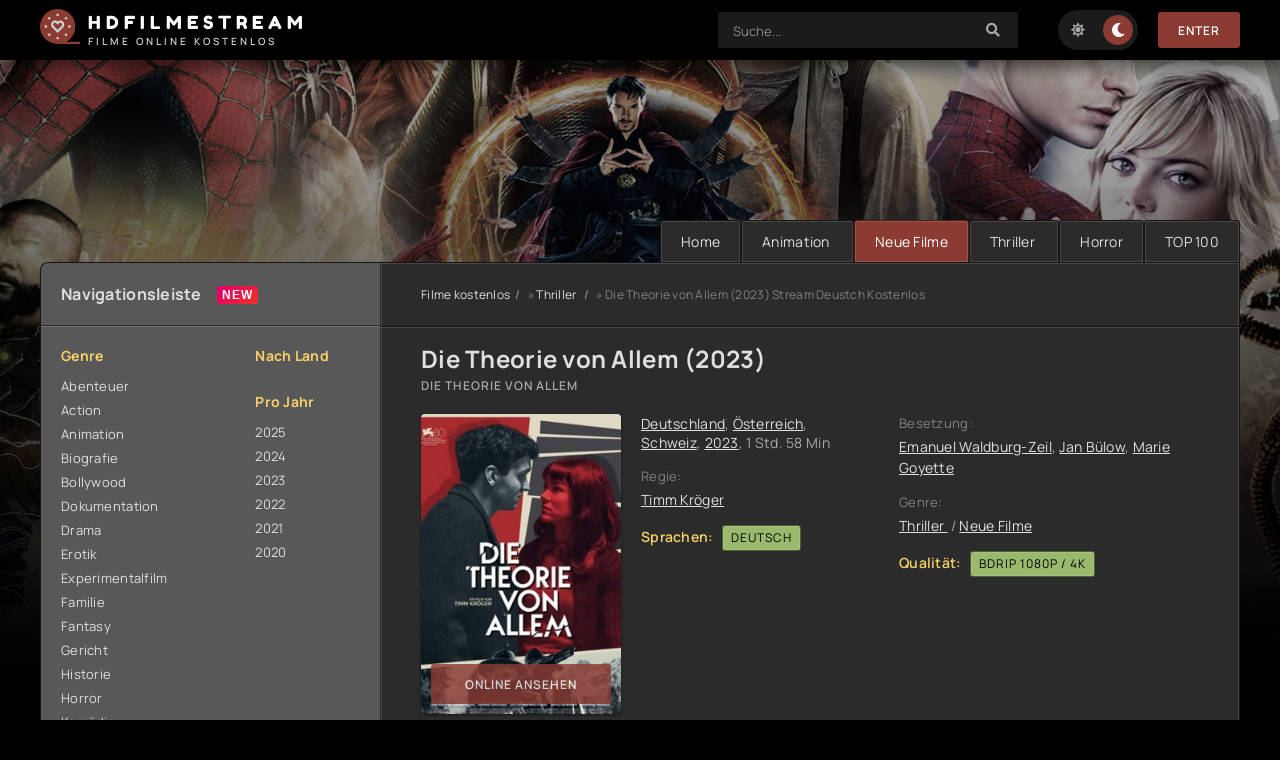

--- FILE ---
content_type: text/html; charset=utf-8
request_url: https://hdfilmestream.co/452-die-theorie-von-allem-2023.html
body_size: 8563
content:
<!DOCTYPE html>
<html lang="de">
<head>
	<title>Die Theorie von Allem (2023) Stream kostenlos auf deutsch anschauen</title>
<meta name="charset" content="utf-8">
<meta name="title" content="Die Theorie von Allem (2023) Stream kostenlos auf deutsch anschauen">
<meta name="description" content="Die Theorie von Allem 2023 Online Kostenlos Ganzer Film. Die Theorie von Allem Stream deutsch Video in guter Qualität HD 720p, Full HD 1080p, Ultra HD 4K unbegrenzt.">
<meta name="keywords" content="Die Theorie von Allem 2023 Online, Die Theorie von Allem Stream deutsch, Die Theorie von Allem Stream kostenlos">
<meta name="generator" content="DataLife Engine (https://dle-news.ru)">
<link rel="canonical" href="https://hdfilmestream.co/452-die-theorie-von-allem-2023.html">
<link rel="alternate" type="application/rss+xml" title="Filme kostenlos online schauen stream Deutsch" href="https://hdfilmestream.co/rss.xml">
<link rel="search" type="application/opensearchdescription+xml" title="Filme kostenlos online schauen stream Deutsch" href="https://hdfilmestream.co/index.php?do=opensearch">
<meta property="twitter:title" content="Die Theorie von Allem (2023) Stream kostenlos auf deutsch anschauen">
<meta property="twitter:url" content="https://hdfilmestream.co/452-die-theorie-von-allem-2023.html">
<meta property="twitter:card" content="summary_large_image">
<meta property="twitter:image" content="https://hdfilmestream.co/uploads/posts/2023-08/2109662.jpg">
<meta property="twitter:description" content="1962 reist Johannes Leinert (Jan Bülow) zusammen mit seinem Doktorvater zu einem Physikkongress in die Schweizer Alpen, wo ein iranischer Wissenschaftler eine &quot;bahnbrechende Theorie der Quantenmechanik&quot; vorstellen soll. Doch als die Physiker im Fünfsternehotel ankommen, ist der iranische">
<meta property="og:type" content="article">
<meta property="og:site_name" content="Filme kostenlos online schauen stream Deutsch">
<meta property="og:title" content="Die Theorie von Allem (2023) Stream kostenlos auf deutsch anschauen">
<meta property="og:url" content="https://hdfilmestream.co/452-die-theorie-von-allem-2023.html">
<meta property="og:image" content="https://hdfilmestream.co/uploads/posts/2023-08/2109662.jpg">
<meta property="og:description" content="1962 reist Johannes Leinert (Jan Bülow) zusammen mit seinem Doktorvater zu einem Physikkongress in die Schweizer Alpen, wo ein iranischer Wissenschaftler eine &quot;bahnbrechende Theorie der Quantenmechanik&quot; vorstellen soll. Doch als die Physiker im Fünfsternehotel ankommen, ist der iranische">
    
    <meta name="google-site-verification" content="i0VOazGCGyggA73vzAI4xOkd0L7RVdEUSStUsQ9i_8E" />
    <meta name="msvalidate.01" content="4BC83A975B94751FB2267C2A853D36F5" />
	
    <meta name="viewport" content="width=device-width, initial-scale=1.0" />
	<meta name="theme-color" content="#111">
	<link rel="preload" href="/templates/hdfilmestream/css/common.css" as="style">
	<link rel="preload" href="/templates/hdfilmestream/css/styles.css" as="style">
	<link rel="preload" href="/templates/hdfilmestream/css/engine.css" as="style">
	<link rel="preload" href="/templates/hdfilmestream/css/fontawesome.css" as="style">
	<link rel="preload" href="/templates/hdfilmestream/webfonts/manrope-400.woff2" as="font" type="font/woff2" crossorigin>
	<link rel="preload" href="/templates/hdfilmestream/webfonts/manrope-600.woff2" as="font" type="font/woff2" crossorigin>
	<link rel="preload" href="/templates/hdfilmestream/webfonts/manrope-700.woff2" as="font" type="font/woff2" crossorigin>
	<link rel="preload" href="/templates/hdfilmestream/webfonts/fredoka-one-400.woff2" as="font" type="font/woff2" crossorigin>
    <link rel="preload" href="/templates/hdfilmestream/webfonts/fa-solid-900.woff2" as="font" type="font/woff2" crossorigin>
	<link rel="shortcut icon" href="/templates/hdfilmestream/images/logo.svg" />
	<link href="/templates/hdfilmestream/css/common.css" type="text/css" rel="stylesheet" />
	<link href="/templates/hdfilmestream/css/styles.css" type="text/css" rel="stylesheet" />
	<link href="/templates/hdfilmestream/css/engine.css" type="text/css" rel="stylesheet" /> 
	<link href="/templates/hdfilmestream/css/fontawesome.css" type="text/css" rel="stylesheet" />
</head>

<body id="pmovie">

	<div class="wrapper">

		<div class="wrapper-container wrapper-main">

			<header class="header d-flex ai-center vw100">
				<a href="/" class="logo header__logo">
					<div class="logo__title">hdfilmestream</div>
					<p class="logo__caption">Filme Online Kostenlos</p>
				</a>
				<div class="header__login flex-grow-1"><script>
	function switchLight() {
		if (localStorage.getItem('theme') === 'light') {
			document.querySelector('body').classList.add('lt-is-active');
		} else {
			document.querySelector('body').classList.remove('lt-is-active');
		};
	};
	switchLight();
</script>	


<div class="login login--not-logged d-none">
	<div class="login__header d-flex jc-space-between ai-center">

		<div class="login__close"><span class="fas fa-times"></span></div>
	</div>
	<form method="post">
	<div class="login__content">
		<div class="login__row">
			<div class="login__caption">login:</div>
			<div class="login__input"><input type="text" name="login_name" id="login_name" placeholder="login"/></div>
			<span class="fas fa-user"></span>
		</div>
		<div class="login__row">
			<div class="login__caption">password: </div>
			<div class="login__input"><input type="password" name="login_password" id="login_password" placeholder="password" /></div>
			<span class="fas fa-lock"></span>
		</div>
		<label class="login__row checkbox" for="login_not_save">
			
		</label>
		<div class="login__row">
			<button onclick="submit();" type="submit" title="enter">enter</button>
			<input name="login" type="hidden" id="login" value="submit" />
		</div>
	</div>
	<div class="login__social">
		
		<div class="login__social-btns">
		
		</div>
	</div>
	</form>
</div>
</div>
				<div class="header__search">
					<form id="quicksearch" method="post">
						<input type="hidden" name="do" value="search">
						<input type="hidden" name="subaction" value="search">
						<div class="header__search-box">
							<input id="story" name="story" placeholder="Suche..." type="text" autocomplete="off">
							<button type="submit" class="search-btn"><span class="fas fa-search"></span></button>
						</div>
					</form>
				</div>
				<ul class="theme-toggle" title="Designfarbe ändern">
					<li><span class="fas fa-sun"></span></li>
					<li><span class="fas fa-moon"></span></li>
				</ul>
				
			
				<button class="header__btn js-show-login">Enter</button>
				
				
				<button class="header__btn-menu d-none js-show-mobile-menu"><span class="fas fa-bars"></span></button>
			</header>

			<!-- END HEADER -->

			<ul class="carou__menu d-flex jc-flex-end">
				<li><a href="/">Home</a></li>
				<li><a href="/animation/">Animation </a></li>
				<li><a href="/neue-filme/" class="is-active">Neue Filme</a></li>
				<li><a href="/thriller/">Thriller </a></li>
				<li><a href="/horror/">Horror </a></li>
				<li><a href="#">TOP 100</a></li>
			
			</ul>
			

			<div class="content cols d-flex">

				<aside class="col-side">

					<div class="side-block js-this-in-mobile-menu">
						<div class="side-block__title new first">Navigationsleiste</div>
						<div class="side-block__content d-flex jc-space-between">
							<div class="nav-col">
								<div class="nav-title">Genre</div>
								<ul class="nav-menu">
									<li><a href="/abenteuer/">Abenteuer </a></li>
									<li><a href="/action/">Action </a></li>
									<li><a href="/animation/">Animation </a></li>
									<li><a href="/biografie/">Biografie </a></li>
									<li><a href="/bollywood/">Bollywood </a></li>
									<li><a href="/dokumentation/">Dokumentation </a></li>
									<li><a href="/drama/">Drama</a></li>
									<li><a href="/erotik/">Erotik </a></li>
                                    <li><a href="/experimentalfilm /">Experimentalfilm  </a></li>
									<li><a href="/familie/">Familie </a></li>
									<li><a href="/fantasy/">Fantasy  </a></li>
									<li><a href="/gericht/">Gericht </a></li>
									<li><a href="/historie/">Historie </a></li>
									<li><a href="/horror/">Horror  </a></li>				
                                    <li><a href="/komodie/">Komödie  </a></li>
									<li><a href="/kriegsfilm/">Kriegsfilm  </a></li>
									<li><a href="/krimi/">Krimi </a></li>
									<li><a href="/martial-arts/">Martial Arts  </a></li>
									<li><a href="/musical/"> Musical   </a></li>
                                    <li><a href="/musik/">Musik   </a></li>
									<li><a href="/romanze/">Romanze   </a></li>
									<li><a href="/sci-fi/">Sci-Fi  </a></li>
									<li><a href="/spionage/">Spionage   </a></li>
									<li><a href="/sport/">  Sport    </a></li>
                                    <li><a href="/thriller/">Thriller   </a></li>
									<li><a href="/tragikomodie/"> Tragikomödie   </a></li>
									<li><a href="/unbekannt/">Unbekannt  </a></li>
									<li><a href="/western/">Western </a></li>
									
								</ul>
							</div>
							<div class="nav-col">
								<div class="nav-title">Nach Land</div>
								<ul class="nav-menu">
									<li><a href=""></a></li>
									
								</ul>
								<div class="nav-title">Pro Jahr</div>
								<ul class="nav-menu">
										 <li>
								    <a href="/xfsearch/year/2025/">2025</a>
                                            </li>
							<li> 
                                             <a href="/xfsearch/year/2024/">2024</a>
                             </li>
							<li>
                                <a href="/xfsearch/year/2023/">2023</a>
							</li>
							<li>      
                                             
                                <a href="/xfsearch/year/2022/">2022</a>
							</li>
							<li>
								<a href="/xfsearch/year/2021/">2021</a>
							</li>
							<li>
								<a href="/xfsearch/year/2020/">2020</a>
							</li>
									
								</ul>
							</div>
						</div>
					</div>

					<div class="side-block">
						<div class="side-block__title">Neue Filme </div>
						<div class="side-block__content">
							<a class="soon d-flex ai-center" href="https://hdfilmestream.co/829-red-one-alarmstufe-weihnachten-2024.html">
	<div class="soon__img img-fit-cover">
		<img src="/uploads/posts/2024-10/thumbs/3cfa698c9e2d530317f9d2dee7cde22b.jpg" loading="lazy" alt="Red One - Alarmstufe Weihnachten (2024)">
	</div>
	<div class="soon__desc flex-grow-1">
		<div class="soon__title ws-nowrap">Red One - Alarmstufe Weihnachten (2024)</div>
		<div class="soon__text line-clamp">In der spannenden Vorweihnachtszeit verschwindet der Weihnachtsmann unter mysteriösen Umständen, was rasch die Sicherheitsbehörden alarmiert. Der Weihnachtsmann, im Sicherheitsjargon als „Red One“</div>
	</div>
</a><a class="soon d-flex ai-center" href="https://hdfilmestream.co/831-gladiator-ii-2024.html">
	<div class="soon__img img-fit-cover">
		<img src="/uploads/posts/2024-10/thumbs/930169505dfefb05fc3a651304df8c29.jpg" loading="lazy" alt="Gladiator II (2024)">
	</div>
	<div class="soon__desc flex-grow-1">
		<div class="soon__title ws-nowrap">Gladiator II (2024)</div>
		<div class="soon__text line-clamp">In dieser packenden Geschichte, die sich nach dem Tod des legendären Gladiatoren Maximus entfaltet, verfolgt Lucius, der Sohn von Lucilla, eine Reise von der Sicherheit der nordafrikanischen Küste</div>
	</div>
</a>
						</div>
					</div>
					
					<div class="side-block">
						<div class="side-block__title">Film-Updates</div>
						<div class="side-block__content upd-box">
							<div class="upd-box-title">Neueste 10 Film-Updates</div>
							<a href="https://hdfilmestream.co/367-deadpool-3-2024.html" class="updli fx-row fx-middle">
    <div class="updli-1 img-fit-cover"><img src="/uploads/posts/2024-07/thumbs/db092639cc35b9eae3f05617c2c48092.jpg" loading="lazy" alt="Deadpool &amp; Wolverine (2024)"></div>
    <div class="updli-2 fx-1"><div class="line-clamp">Deadpool &amp; Wolverine (2024)</div> 4K</div>
    <div class="updli-3"><div>DEUTSCH</div> </div>
</a><a href="https://hdfilmestream.co/686-the-beekeeper-2024.html" class="updli fx-row fx-middle">
    <div class="updli-1 img-fit-cover"><img src="/uploads/posts/2023-11/thumbs/3241199.jpg" loading="lazy" alt="The Beekeeper (2024)"></div>
    <div class="updli-2 fx-1"><div class="line-clamp">The Beekeeper (2024)</div> 4K</div>
    <div class="updli-3"><div>DEUTSCH</div> </div>
</a><a href="https://hdfilmestream.co/113-im-westen-nichts-neues-2022.html" class="updli fx-row fx-middle">
    <div class="updli-1 img-fit-cover"><img src="/uploads/posts/2022-08/thumbs/4677554.jpg" loading="lazy" alt="Im Westen nichts Neues (2022)"></div>
    <div class="updli-2 fx-1"><div class="line-clamp">Im Westen nichts Neues (2022)</div> 4K</div>
    <div class="updli-3"><div>DEUTSCH</div> </div>
</a><a href="https://hdfilmestream.co/312-spider-man-a-new-universe-2-across-the-spider-verse-2023.html" class="updli fx-row fx-middle">
    <div class="updli-1 img-fit-cover"><img src="/uploads/posts/2023-06/thumbs/4148646.jpg" loading="lazy" alt="Spider-Man: Across The Spider-Verse (2023)"></div>
    <div class="updli-2 fx-1"><div class="line-clamp">Spider-Man: Across The Spider-Verse (2023)</div> 4K</div>
    <div class="updli-3"><div>DEUTSCH</div> </div>
</a><a href="https://hdfilmestream.co/318-rehragout-rendezvous-2023.html" class="updli fx-row fx-middle">
    <div class="updli-1 img-fit-cover"><img src="/uploads/posts/2023-07/thumbs/3255507.jpg" loading="lazy" alt="Rehragout-Rendezvous (2023)"></div>
    <div class="updli-2 fx-1"><div class="line-clamp">Rehragout-Rendezvous (2023)</div> 4K</div>
    <div class="updli-3"><div>DEUTSCH</div> </div>
</a><a href="https://hdfilmestream.co/309-the-equalizer-3-2023.html" class="updli fx-row fx-middle">
    <div class="updli-1 img-fit-cover"><img src="/uploads/posts/2023-08/thumbs/5414203.jpg" loading="lazy" alt="The Equalizer 3 - The Final Chapter (2023)"></div>
    <div class="updli-2 fx-1"><div class="line-clamp">The Equalizer 3 - The Final Chapter (2023)</div> 4K</div>
    <div class="updli-3"><div>DEUTSCH</div> </div>
</a><a href="https://hdfilmestream.co/316-wonka-2023.html" class="updli fx-row fx-middle">
    <div class="updli-1 img-fit-cover"><img src="/uploads/posts/2023-11/thumbs/2490634.jpg" loading="lazy" alt="Wonka (2023)"></div>
    <div class="updli-2 fx-1"><div class="line-clamp">Wonka (2023)</div> 4K</div>
    <div class="updli-3"><div>DEUTSCH</div> </div>
</a><a href="https://hdfilmestream.co/172-aquaman-2-lost-kingdom-2023.html" class="updli fx-row fx-middle">
    <div class="updli-1 img-fit-cover"><img src="/uploads/posts/2023-12/thumbs/3428066.jpg" loading="lazy" alt="Aquaman 2: Lost Kingdom (2023)"></div>
    <div class="updli-2 fx-1"><div class="line-clamp">Aquaman 2: Lost Kingdom (2023)</div> 4K</div>
    <div class="updli-3"><div>DEUTSCH</div> </div>
</a><a href="https://hdfilmestream.co/206-meg-2-2023.html" class="updli fx-row fx-middle">
    <div class="updli-1 img-fit-cover"><img src="/uploads/posts/2023-07/thumbs/2138132.jpg" loading="lazy" alt="Meg 2: Die Tiefe (2023)"></div>
    <div class="updli-2 fx-1"><div class="line-clamp">Meg 2: Die Tiefe (2023)</div> 4K</div>
    <div class="updli-3"><div>DEUTSCH</div> </div>
</a><a href="https://hdfilmestream.co/818-venom-3-the-last-dance-2024-hd-05.html" class="updli fx-row fx-middle">
    <div class="updli-1 img-fit-cover"><img src="/uploads/posts/2024-07/thumbs/efabbb1592f012019283fb3db2b855bb.jpg" loading="lazy" alt="Venom 3: The Last Dance (2024)"></div>
    <div class="updli-2 fx-1"><div class="line-clamp">Venom 3: The Last Dance (2024)</div> 4K</div>
    <div class="updli-3"><div>DEUTSCH</div> </div>
</a>
						</div>
					</div>

					

				</aside>

				<!-- END COL SIDE -->

				<main class="col-main flex-grow-1 d-flex fd-column">
					
					<div class="speedbar ws-nowrap">	<a href="https://hdfilmestream.co/">Filme kostenlos</a> » <a href="https://hdfilmestream.co/thriller/">Thriller </a> » Die Theorie von Allem (2023) Stream Deustch Kostenlos
</div>
					
					<article class="page ignore-select pmovie">

	<div class="page__subcols d-flex">

		<header class="page__header">
			<h1>Die Theorie von Allem (2023)</h1>
			<div class="pmovie__original-title">Die Theorie von Allem</div>
		</header>

		<div class="page__subcol-side">
			<div class="pmovie__poster img-fit-cover">
				<img src="/uploads/posts/2023-08/thumbs/2109662.jpg" loading="lazy" alt="Die Theorie von Allem (2023)">
				<div class="pmovie__btn btn js-scroll-to">Online ansehen</div>
			</div>
		</div>

		<!-- END PAGE SUBCOL SIDE -->

		<div class="page__subcol-main flex-grow-1 d-flex fd-column">
			<div class="pmovie__year"><a href="https://hdfilmestream.co/xfsearch/country/deutschland/">Deutschland</a>, <a href="https://hdfilmestream.co/xfsearch/country/%C3%B6sterreich/">Österreich</a>, <a href="https://hdfilmestream.co/xfsearch/country/schweiz/">Schweiz</a>, <a href=""><a href="https://hdfilmestream.co/xfsearch/year/2023/">2023</a></a>, 1 Std. 58 Min</div>
			<ul class="pmovie__header-list flex-grow-1">
				<li>
					<div>Regie:</div>
					<a href="https://hdfilmestream.co/xfsearch/director/timm%20kr%C3%B6ger/">Timm Kröger</a>
				</li>
			       <li class="pmovie__header-list--accent"><span>Sprachen:</span> <span>Deutsch</span></li>
			</ul>
			<div class="pmovie__bottom d-flex ai-center">
				<div class="card__ratings flex-grow-1 d-flex">
				
				
				</div>
			
			</div>
		</div>

		<!-- END PAGE SUBCOL MAIN -->

		<ul class="page__subcol-side2 pmovie__header-list">
			<li>
				<div>Besetzung: </div>
					<a href="https://hdfilmestream.co/xfsearch/actors/emanuel%20waldburg-zeil/">Emanuel Waldburg-Zeil</a>, <a href="https://hdfilmestream.co/xfsearch/actors/jan%20b%C3%BClow/">Jan Bülow</a>, <a href="https://hdfilmestream.co/xfsearch/actors/marie%20goyette/">Marie Goyette</a>
			</li>
			<li>
				<div>Genre:</div>
					<a href="https://hdfilmestream.co/thriller/">Thriller </a> / <a href="https://hdfilmestream.co/neue-filme/">Neue Filme</a>
			</li>
            <li class="pmovie__header-list--accent"><span>Qualität:</span> <span>BDRip 1080p / 4K</span></li>
		</ul>

		<div class="card__fav">
		
		</div>

	</div>

	<!-- END PAGE SUBCOLS -->

	<div class="page__text full-text clearfix"><p><span>1962 reist Johannes Leinert (Jan Bülow) zusammen mit seinem Doktorvater zu einem Physikkongress in die Schweizer Alpen, wo ein iranischer Wissenschaftler eine "bahnbrechende Theorie der Quantenmechanik" vorstellen soll. Doch als die Physiker im Fünfsternehotel ankommen, ist der iranische Gast nirgends zu finden. In Ermangelung einer neuen Theorie, die es zu diskutieren gilt, wendet sich die Physikgemeinde geduldig dem Skifahren zu. Johannes hingegen bleibt im Hotel, um an seiner Doktorarbeit zu arbeiten und lernt dort eine junge Jazzpianistin kennen, die ihn sofort in ihren Bann zieht. Aber irgendetwas an ihr ist seltsam. Sie scheint Dinge über ihn zu wissen, von denen er dachte, dass nur er sie kennt. Als einer der deutschen Physiker eines Morgens tot aufgefunden wird, erscheinen zwei Kommissare am Tatort, die in einem Mordfall ermitteln. Als immer merkwürdigere Dinge passieren, verschwindet die Pianistin spurlos – und Johannes wird in ein düsteres Geheimnis hineingezogen.</span></p></div>
	<h2 class="page__subtitle tac">Die Theorie von Allem (2023) kostenlos online ansehen</h2>
	
	<div class="pmovie__player tabs-block">
		<div class="pmovie__player-controls d-flex ai-center">
			<div class="tabs-block__select d-flex flex-grow-1">
				<span>Online ansehen</span> 
				<span>TRAILER</span>
			</div>
			<div class="pmovie__complaint2">
			
			</div>
		</div>
		<div class="tabs-block__content d-none video-inside video-responsive">
			<iframe width="921" height="518" data-src="https://www.youtube.com/embed/MYqJfO4kKLA" title="DIE THEORIE VON ALLEM Trailer German Deutsch (2023)" frameborder="0" allow="accelerometer; autoplay; clipboard-write; encrypted-media; gyroscope; picture-in-picture; web-share" allowfullscreen></iframe>
		</div>
		<div class="tabs-block__content d-none video-inside video-responsive">
		<iframe width="921" height="518" data-src="https://www.youtube.com/embed/MYqJfO4kKLA" title="DIE THEORIE VON ALLEM Trailer German Deutsch (2023)" frameborder="0" allow="accelerometer; autoplay; clipboard-write; encrypted-media; gyroscope; picture-in-picture; web-share" allowfullscreen></iframe>
		</div>
		
		<div class="pmovie__player-bottom d-flex ai-center jc-space-between">
			
			<div class="pmovie__share flex-grow-1">
				<div class="ya-share2" data-services="vkontakte,facebook,odnoklassniki,viber,whatsapp,telegram" data-counter="ig"></div>
			</div>

		</div>
	</div>

	<div class="pmovie__caption">
		Die Theorie von Allem (2023) Ganzer Film Deustch Kostenlos!. 
		Die Theorie von Allem Stream online Deutsch / Deutsch voll untertitelt  in hoher Qualität HD 720p, Full HD 1080p, Ultra HD 4K.
	</div>

	<section class="sect pmovie__related">
		<h3 class="sect__title sect__header">Empfohlen zu sehen:</h3>
		<div class="sect__content d-grid ">
			<a class="poster d-flex fd-column" href="https://hdfilmestream.co/59-bibi-amp-tina-einfach-anders-2022.html">
    <div class="poster__img img-responsive img-responsive--portrait img-fit-cover anim">
        <img src="/uploads/posts/2022-06/thumbs/5753514.jpg" loading="lazy" alt="Bibi &amp; Tina - Einfach Anders (2022)">
    </div>
    <h3 class="poster__title">Bibi &amp; Tina - Einfach Anders (2022)</h3>
</a><a class="poster d-flex fd-column" href="https://hdfilmestream.co/328-manta-manta-zwoter-teil-2023.html">
    <div class="poster__img img-responsive img-responsive--portrait img-fit-cover anim">
        <img src="/uploads/posts/2023-02/thumbs/0465059.jpg" loading="lazy" alt="Manta Manta - Zwoter Teil (2023)">
    </div>
    <h3 class="poster__title">Manta Manta - Zwoter Teil (2023)</h3>
</a><a class="poster d-flex fd-column" href="https://hdfilmestream.co/36-minions-2-auf-der-suche-nach-dem-mini-boss-2022.html">
    <div class="poster__img img-responsive img-responsive--portrait img-fit-cover anim">
        <img src="/uploads/posts/2022-06/thumbs/2504481.jpg" loading="lazy" alt="Minions 2: Auf der Suche nach dem Mini-Boss (2022)">
    </div>
    <h3 class="poster__title">Minions 2: Auf der Suche nach dem Mini-Boss (2022)</h3>
</a><a class="poster d-flex fd-column" href="https://hdfilmestream.co/33-cop-secret-2022.html">
    <div class="poster__img img-responsive img-responsive--portrait img-fit-cover anim">
        <img src="/uploads/posts/2022-06/thumbs/1195169.jpg" loading="lazy" alt="Cop Secret (2022)">
    </div>
    <h3 class="poster__title">Cop Secret (2022)</h3>
</a><a class="poster d-flex fd-column" href="https://hdfilmestream.co/320-ant-man-and-the-wasp-quantumania-2023.html">
    <div class="poster__img img-responsive img-responsive--portrait img-fit-cover anim">
        <img src="/uploads/posts/2023-02/thumbs/1636821.jpg" loading="lazy" alt="Ant-Man And The Wasp: Quantumania (2023)">
    </div>
    <h3 class="poster__title">Ant-Man And The Wasp: Quantumania (2023)</h3>
</a>
		</div>
	</section>
	
	

</article>
<div id="dle-ajax-comments"></div>
<form  method="post" name="dle-comments-form" id="dle-comments-form" >
		<input type="hidden" name="subaction" value="addcomment">
		<input type="hidden" name="post_id" id="post_id" value="452"><input type="hidden" name="user_hash" value="d84f29382755d87b1b79f905accd9efbae2e1463"></form>
					
				</main>
				
				<!-- END COL MAIN -->

			</div>

			<!-- END CONTENT -->

			

			<footer class="footer d-flex ai-center">
				<div class="logo footer__logo">
					<div class="logo__title">HDFILMESTREAM</div>
					<p class="logo__caption">FILME ONLINE KOSTENLOS</p>
				</div>
				<a href="/" class="btn">HD FILME</a>
				<div class="footer__text flex-grow-1">
					© 2024 "HDFILMESTREAM.co" Filme  stream online schauen auf deutsch.
					<br>Viele Filmaufnahmen sind in der Qualität 4K Ultra HD-kompatibel. 
				</div>
				<div class="footer__counter">
					
				</div>
			</footer>

			<!-- END FOOTER -->

		</div>

		<!-- END WRAPPER-MAIN -->

	</div>

	<!-- END WRAPPER -->

	
<script src="/engine/classes/js/jquery3.js?v=2711f"></script>
<script src="/engine/classes/js/jqueryui3.js?v=2711f" defer></script>
<script src="/engine/classes/js/dle_js.js?v=2711f" defer></script>
<script src="/engine/classes/js/lazyload.js?v=2711f" defer></script>
<script src="/engine/editor/jscripts/tiny_mce/tinymce.min.js?v=2711f" defer></script>
<script type="application/ld+json">{"@context":"https://schema.org","@graph":[{"@type":"BreadcrumbList","@context":"https://schema.org/","itemListElement":[{"@type":"ListItem","position":1,"item":{"@id":"https://hdfilmestream.co/","name":"Filme kostenlos"}},{"@type":"ListItem","position":2,"item":{"@id":"https://hdfilmestream.co/thriller/","name":"Thriller "}},{"@type":"ListItem","position":3,"item":{"@id":"https://hdfilmestream.co/452-die-theorie-von-allem-2023.html","name":"Die Theorie von Allem (2023)"}}]}]}</script>
	<script src="/templates/hdfilmestream/js/libs.js"></script>
	<script>
<!--
var dle_root       = '/';
var dle_admin      = '';
var dle_login_hash = 'd84f29382755d87b1b79f905accd9efbae2e1463';
var dle_group      = 5;
var dle_skin       = 'hdfilmestream';
var dle_wysiwyg    = '2';
var quick_wysiwyg  = '2';
var dle_min_search = '4';
var dle_act_lang   = ["Yes", "No", "Enter", "Cancel", "Save", "Delete", "Loading. Please, wait..."];
var menu_short     = 'Quick edit';
var menu_full      = 'Full edit';
var menu_profile   = 'View profile';
var menu_send      = 'Send message';
var menu_uedit     = 'Admin Center';
var dle_info       = 'Information';
var dle_confirm    = 'Confirm';
var dle_prompt     = 'Enter the information';
var dle_req_field  = ["Fill the name field", "Fill the message field", "Fill the field with the subject of the message"];
var dle_del_agree  = 'Are you sure you want to delete it? This action cannot be undone';
var dle_spam_agree = 'Are you sure you want to mark the user as a spammer? This will remove all his comments';
var dle_c_title    = 'Send a complaint';
var dle_complaint  = 'Enter the text of your complaint to the Administration:';
var dle_mail       = 'Your e-mail:';
var dle_big_text   = 'Highlighted section of text is too large.';
var dle_orfo_title = 'Enter a comment to the detected error on the page for Administration ';
var dle_p_send     = 'Send';
var dle_p_send_ok  = 'Notification has been sent successfully ';
var dle_save_ok    = 'Changes are saved successfully. Refresh the page?';
var dle_reply_title= 'Reply to the comment';
var dle_tree_comm  = '0';
var dle_del_news   = 'Delete article';
var dle_sub_agree  = 'Do you really want to subscribe to this article’s comments?';
var dle_captcha_type  = '0';
var dle_share_interesting  = ["Share a link to the selected text", "Twitter", "Facebook", "Вконтакте", "Direct Link:", "Right-click and select «Copy Link»"];
var DLEPlayerLang     = {prev: 'Previous',next: 'Next',play: 'Play',pause: 'Pause',mute: 'Mute', unmute: 'Unmute', settings: 'Settings', enterFullscreen: 'Enable full screen mode', exitFullscreen: 'Disable full screen mode', speed: 'Speed', normal: 'Normal', quality: 'Quality', pip: 'PiP mode'};
var allow_dle_delete_news   = false;
var dle_search_delay   = false;
var dle_search_value   = '';
jQuery(function($){

	
	
	tinyMCE.baseURL = dle_root + 'engine/editor/jscripts/tiny_mce';
	tinyMCE.suffix = '.min';

	tinymce.init({
		selector: 'textarea#comments',
		language : "en",
		element_format : 'html',
		width : "100%",
		height : 260,

		deprecation_warnings: false,
		
		plugins: ["link image lists paste quickbars dlebutton noneditable"],
		
		draggable_modal: true,
		toolbar_mode: 'floating',
		contextmenu: false,
		relative_urls : false,
		convert_urls : false,
		remove_script_host : false,
		browser_spellcheck: true,
		extended_valid_elements : "div[align|style|class|contenteditable],b/strong,i/em,u,s,p[align|style|class|contenteditable]",
		quickbars_insert_toolbar: '',
		quickbars_selection_toolbar: 'bold italic underline | dlequote dlespoiler dlehide',
		
	    formats: {
	      bold: {inline: 'b'},
	      italic: {inline: 'i'},
	      underline: {inline: 'u', exact : true},
	      strikethrough: {inline: 's', exact : true}
	    },
		
		paste_as_text: true,
		elementpath: false,
		branding: false,
		
		dle_root : dle_root,
		dle_upload_area : "comments",
		dle_upload_user : "",
		dle_upload_news : "0",
		
		menubar: false,
		noneditable_editable_class: 'contenteditable',
		noneditable_noneditable_class: 'noncontenteditable',
		image_dimensions: false,
		
		
		toolbar: "bold italic underline | alignleft aligncenter alignright | bullist numlist | dleemo link dleleech  | dlequote dlespoiler dlehide",
		content_css : dle_root + "engine/editor/css/content.css"

	});
				$('#dle-comments-form').submit(function() {
					doAddComments();
					return false;
				});
FastSearch();
});
//-->
</script>
<!-- Yandex.Metrika counter -->
<script type="text/javascript" >
   (function(m,e,t,r,i,k,a){m[i]=m[i]||function(){(m[i].a=m[i].a||[]).push(arguments)};
   m[i].l=1*new Date();k=e.createElement(t),a=e.getElementsByTagName(t)[0],k.async=1,k.src=r,a.parentNode.insertBefore(k,a)})
   (window, document, "script", "https://mc.yandex.ru/metrika/tag.js", "ym");

   ym(89394798, "init", {
        clickmap:true,
        trackLinks:true,
        accurateTrackBounce:true
   });
</script>
<noscript><div><img src="https://mc.yandex.ru/watch/89394798" style="position:absolute; left:-9999px;" alt="" /></div></noscript>
<!-- /Yandex.Metrika counter -->
<script defer src="https://static.cloudflareinsights.com/beacon.min.js/vcd15cbe7772f49c399c6a5babf22c1241717689176015" integrity="sha512-ZpsOmlRQV6y907TI0dKBHq9Md29nnaEIPlkf84rnaERnq6zvWvPUqr2ft8M1aS28oN72PdrCzSjY4U6VaAw1EQ==" data-cf-beacon='{"version":"2024.11.0","token":"beac355b8b7b4a6f95b89d0a23392d9b","r":1,"server_timing":{"name":{"cfCacheStatus":true,"cfEdge":true,"cfExtPri":true,"cfL4":true,"cfOrigin":true,"cfSpeedBrain":true},"location_startswith":null}}' crossorigin="anonymous"></script>
</body>
</html>

<!-- DataLife Engine Copyright SoftNews Media Group (http://dle-news.ru) -->


--- FILE ---
content_type: text/css
request_url: https://hdfilmestream.co/templates/hdfilmestream/css/common.css
body_size: 2772
content:
/* 
Datalife Engine template,
name: Kinogoshik, creation date: 10 december 2021, version dle: 14 and higher
*/

:root {
	--bg: #2b2b2b;
	--bg-lighter: #3f3f3f;
	--bg-lightest: #585858;
	--bg-darker: #1b1b1b;
	--bg-black: #000000;
	--tt: #a8a8a8;
	--tt-lighter: #e0dfdc;
	--tt-lighter-2: #e0dfdc;
	--tt-darker: #686868;
	--tt-darker-2: #818181;
	--bdc: #00000080;
	--bdc-lighter: #ffffff20;
	--bsh: 0 8px 16px rgba(0,0,0,0.5);
	--bsh-2: 0 1px 3px rgba(0,0,0,0.5);
	--gradient: linear-gradient(to bottom, #606060, #4a4a4a);
	--gradient-accent: linear-gradient(to top, #8b3b32, #b33a2d);
	--accent: #8b3b32;
	--accent-darker: #b33a2d;
	--accent-2: #f8d268;
	--accent-3: #9ab96d;
	--ui-bg: #222;
	--ui-bg-darker: #111;
	--ui-bg-darkest: #000;
	--ui-bg-accent: #111;
	--ui-text-color-on-accent: #fff;
	--ui-bdc: #111;
	--indent-negative: -40px;
	--indent: 40px; /* основной отступ справа и слева */
	--max-width: 1200px; /* максимальная ширина блока контента */
}
@media screen and (max-width: 1220px) {
	:root {
		--indent-negative: -20px;
		--indent: 20px;
	}
}

/* RESET, BASIC UI SETTINGS
----------------------------------------------- */
* {background: transparent; margin: 0; padding: 0; outline: none; border: 0; box-sizing: border-box;}
ol, ul {list-style: none;}
table {border-collapse: collapse; border-spacing: 0;}
img, table, iframe, video, frame, embed, object {max-width: 100%;}
body {font: 14px 'Manrope', sans-serif; line-height: normal; padding: 0; margin: 0;       
	color: var(--tt); background: var(--bg-black); 
	min-height: 100%; width: 100%; font-weight: 400; overflow-x: hidden; letter-spacing: 0.02em;}
a {color: var(--tt-lighter-2); text-decoration: none;}
a:hover, a:focus {color: var(--tt); text-decoration: none;}
h1, h2, h3, h4, h5 {font-weight: 700; font-size: 24px;}
::selection {background: #ff0000; color: #fff;}
b, strong, .bolder {font-weight: 700;}

button, select, textarea, input[type="text"], input[type="password"], input[type="button"], input[type="submit"] 
	{appearance: none; -webkit-appearance: none; font-size: 16px; font-family: inherit;}
button, .btn, input[type="button"], input[type="reset"], input[type="submit"], .form__btn, 
.qq-upload-button, .pm__links a, .usp__btn a {display: inline-flex; align-items: center; justify-content: center; 
	cursor: pointer; text-align: center; padding: 0 20px; height: 40px; font-size: 12px; font-weight: 600; 
	white-space: nowrap; background-color: var(--accent); color:#fff; border-radius: 20px; box-shadow: none; 
	text-transform: uppercase; letter-spacing: 1px; border-radius: 3px;}
button:hover, .btn:hover, input[type="button"]:hover, input[type="reset"]:hover, input[type="submit"]:hover, 
.form__btn:hover, .qq-upload-button:hover, .pm__links a:hover, .usp__btn a:hover 
{background-color: var(--accent-darker); color: #fff; border-color: var(--accent-darker);}
button:active, input[type="button"]:active, input[type="submit"]:active {box-shadow: inset 0 1px 4px 0 rgba(0,0,0,0.1);}
.color-btn, [class*=fr], [class*=plyr], [class*=owl-], [id*=mceu] {padding: 0; margin: 0; 
	line-height: normal; border: 0; box-shadow: none; background: none; border-radius: 0;}

input[type="text"], input[type="password"] {height: 40px; line-height: 40px; border-radius: 4px; padding: 0 15px;}
select {height: 40px; padding: 0 15px; display: block;}
select:not([multiple]) {background-image: url(../dleimages/chevron.svg); padding-right: 30px;
	background-repeat: no-repeat; background-position: right 15px top 50%; background-size: .6em auto;}
select option {padding: 6px 10px;}
select[multiple] {padding: 0 5px;}
textarea {padding: 15px; overflow: auto; vertical-align: top; resize: vertical;}
input[type="text"], input[type="password"], select, textarea {width: 100%; background-color: var(--ui-bg-darkest); color: var(--tt-lighter); 
	box-shadow: inset 0 0 0 1px var(--bdc), inset 0 0 0 1px var(--bdc-lighter);}
input[type="text"]:focus, input[type="password"]:focus, textarea:focus 
	{box-shadow: inset 0 0 0 1px var(--accent);}
input::placeholder, textarea::placeholder {color: var(--tt); opacity: 0.8; font-size: 13px;} 
input:focus::placeholder, textarea:focus::placeholder {color: transparent}

/* SNIPPETS
----------------------------------------------- */
.img-box, .img-wide, .img-responsive, .img-fit-cover {overflow: hidden; position: relative;}
.img-responsive {padding-top: 60%;}
.img-responsive--portrait {padding-top: 150%;}
.img-box > img, .img-responsive > img {width: 100%; min-height: 100%; display: block;}
.img-responsive > img {position: absolute; left: 0; top: 0;}
.img-wide img, .img-wide > a {width: 100%; display: block;}
.img-fit-cover img {width: 100%; height: 100%; object-fit: cover;}
.clr {clear: both;}
.clearfix::after {content: ""; display: table; clear: both;}
.ws-nowrap {white-space: nowrap; overflow: hidden; text-overflow: ellipsis;}
.line-clamp {display: -webkit-box; -webkit-line-clamp: 2; -webkit-box-orient: vertical; overflow: hidden;}
.vw100 {margin:0 calc((100% - 100vw)/2); padding:0 calc((100vw - 100%)/2);}
.img-mask::before {content: ''; position: absolute; z-index: 1; left: 0; right: 0; bottom: 0; height: 60%; 
	background: linear-gradient(to top, #000 0%, transparent 100%); opacity: 0.8;}
.d-flex, .fx-row {display: flex; flex-wrap: wrap; flex-direction: row;}
.fd-column, .fx-col {flex-direction: column; flex-wrap: nowrap;} 
.jc-space-between, .fx-row {justify-content: space-between;}
.jc-flex-start, .fx-start {justify-content: flex-start;}
.jc-center, .fx-center {justify-content: center;}
.jc-flex-end {justify-content: flex-end;}
.ai-flex-start {align-items: flex-start;}
.ai-center, .fx-middle {align-items: center;}
.ai-flex-end {align-items: flex-end;}
.order-first {order: -1;}
.order-last {order: 10;}
.flex-grow-1, .fx-1, .stretch-free-width {flex: 1 1 0; max-width: 100%; min-width: 50px;}
.btn-icon, .centered-content {display: inline-flex; justify-content: center; align-items: center;}
.icon-at-left [class*="fa-"], .icon-left .icon {margin-right: 0.5em;}
.icon-at-right [class*="fa-"], .icon-right .icon {margin-left: 0.5em;}
.hidden, #dofullsearch, .form__header .form__btn, .comment-item__main .quote + br, .d-none {display: none;}
.anim, button, .btn, a, a img, .btn-accent, .header__btn-search {transition: all .3s;}

.d-grid {display: grid; gap: 20px 20px; grid-template-columns: repeat(auto-fill,minmax(120px,1fr));}

@font-face {font-family: 'Fredoka One'; src: url('../webfonts/fredoka-one-400.woff2') format('woff2');
	font-weight: 400; font-style: normal; font-display: swap;}
@font-face {font-family: 'Manrope'; src: url('../webfonts/manrope-400.woff2') format('woff2');
	font-weight: 400; font-style: normal; font-display: swap;}
@font-face {font-family: 'Manrope'; src: url('../webfonts/manrope-600.woff2') format('woff2');
	font-weight: 600; font-style: normal; font-display: swap;}
@font-face {font-family: 'Manrope'; src: url('../webfonts/manrope-700.woff2') format('woff2');
	font-weight: 700; font-style: normal; font-display: swap;}

.lt-is-active {
	--bg: #fff;
	--bg-lighter: #e0e0e0;
	--bg-lightest: #e6e6e6;
	--bg-darker: #f6f6f6;
	--bg-black: #000000;
	--tt: #5c5c5c;
	--tt-lighter: #222;
	--tt-lighter-2: #222;
	--tt-darker: #ccc;
	--tt-darker-2: #999;
	--bdc: #00000015;
	--bdc-lighter: #ffffff60;
	--bsh: 0 8px 16px rgba(0,0,0,0.5);
	--bsh-2: 0 1px 3px rgba(0,0,0,0.2);
	--gradient: linear-gradient(to bottom, #fefefe, #e6e6e6);
	--accent: #aa4a3f;
	--accent-darker: #b33a2d;
	--accent-2: #ffc107;
	--accent-3: #9ab96d;
	--ui-bg: #fff;
	--ui-bg-darker: #f6f6f6;
	--ui-bg-darkest: #f2f2f2;
	--ui-bg-accent: #111;
	--ui-text-color-on-accent: #fff;
	--ui-bdc: #e3e3e3;
}

.lt-is-active .top__title, .lt-is-active .site-desc h1, .lt-is-active .site-desc h2, .lt-is-active .site-desc h3, 
.lt-is-active .footer__text, .lt-is-active .pmovie__header-list--accent > span:last-child, 
.lt-is-active .header__link, .lt-is-active .card__fav .fas.added {color: #fff;}
.lt-is-active .nav-title, .lt-is-active .card__list a, .lt-is-active .site-desc a, .lt-is-active .updli-3 div, 
.lt-is-active .lcomm__link, .lt-is-active .pmovie__header-list a, 
.lt-is-active .theme-toggle:hover li:last-child {color: var(--accent);}
.lt-is-active .col-side {box-shadow: inset -1px 0 var(--bdc-lighter);}
.lt-is-active .card__fav .fas, .lt-is-active .pmovie__header-list--accent > span:first-child {color: var(--tt);}
.lt-is-active .card__rating-ext svg circle:nth-child(2) {stroke: var(--accent-2);}
.lt-is-active .card__rating-ext::before, .lt-is-active .nav-menu li > span, 
.lt-is-active .updli-3 {color: var(--tt-darker-2);}
.lt-is-active .upd-box, .lt-is-active .lcomm {background-color: #00000013;}
.lt-is-active .filter-block__cell-content select, .lt-is-active .filter-block__cell-content input[type="text"], 
.lt-is-active .filter-block__cell-content--check-group {border: 1px solid var(--bdc);}
.lt-is-active .stars, .lt-is-active .stars__rating-fill {background-image: url(../dleimages/rating2.svg);}

--- FILE ---
content_type: text/css
request_url: https://hdfilmestream.co/templates/hdfilmestream/css/styles.css
body_size: 8722
content:

/* BASIC LAYOUT
----------------------------------------------- */
.wrapper {min-width: 320px; position: relative; 
	background: url(../images/bg.jpg) center top / 1800px auto no-repeat;}
.wrapper-container {max-width: var(--max-width); margin: 0 auto; position: relative; z-index: 20;}
.header {background: var(--bg-black); margin-bottom: 160px; position: relative; box-shadow: var(--bsh);}
.cols {background-color: var(--bg); border-radius: 8px; min-height: 100vh;
	border: 1px solid var(--bdc); box-shadow: inset 0 0 0 1px var(--bdc-lighter);}
.footer {padding: 20px 0;}
.col-main {padding: 30px var(--indent); padding-bottom: 40px;}
.col-side {background-color: var(--bg-lightest); padding: 20px; border-radius: 8px 0 0 8px;
	width: 340px; border-right: 1px solid var(--bdc); box-shadow: 1px 0 var(--bdc-lighter);}
.carou__menu + .content {border-top-right-radius: 0;}
	
#scrolltop {position: fixed; width: 60px; height: 60px; line-height: 60px; right: 10px; bottom: 10px;
	z-index: 990; display: none; background-color: var(--bg-lighter); color: var(--tt); 
	cursor: pointer; font-size: 24px; border-radius: 50%; text-align: center; box-shadow: var(--bsh);}


/* HEADER, NAV
----------------------------------------------- */
.logo {display: inline-flex; flex-direction: column; justify-content: center; height: 60px; text-align: left;
	background: url(../images/logo.svg) 0 9px / 40px no-repeat; padding-left: 48px;}
.logo__title {text-transform: uppercase; color: #fff; font-size: 18px; letter-spacing: 5px; 
	font-weight: 400; line-height: 1; font-family: 'Fredoka One', sans-serif;}
.logo__caption {font-size: 10px; font-weight: 600; color: #fff; 
	opacity: 0.8; text-transform: uppercase; letter-spacing: 3px; margin-top: 3px;}
.header__btn {height: 36px;}
.header__link {margin-right: 20px; font-size: 12px; text-transform: uppercase; letter-spacing: 1px;}
.theme-toggle {display: inline-flex; justify-content: space-between; align-items: center; cursor: pointer;
	background-color: var(--bg-darker); height: 40px; border-radius: 20px; padding: 5px 0; margin-right: 20px;}
.theme-toggle li {cursor: pointer; width: 30px; height: 30px; line-height: 30px; 
	border-radius: 50%; text-align: center; color: var(--tt); margin: 0 5px;} 
.theme-toggle:hover li {color: #fff;}
.lt-is-active .theme-toggle li:first-child, body:not(.lt-is-active) .theme-toggle li:last-child {background-color:var(--accent); color: #fff;}

.header__search {position:relative; width: 300px; margin: 0 40px;}
.header__search input, .header__search input:focus {padding: 0 50px 0 15px; border-radius: 3px; 
	background-color: var(--bg-darker); color: var(--tt-lighter); border: 0px solid var(--bdc); 
	box-shadow: none; height: 36px; line-height: 36px;}
.header__search input:not(:focus)::placeholder {color: var(--tt); opacity: 0.8; font-size: 13px;} 
.header__search button {position:absolute; right: 0; top: 0; width: 50px; padding: 0; 
	background: none; color: var(--tt); font-size: 14px; height: 36px;}


/* TOP ITEM
----------------------------------------------- */
a.card__img:hover, .top__img:hover, .poster:hover .poster__img {opacity: 0.8;}
.carou__menu li {text-align: center;}
.carou__menu a {display: block; padding: 11px 20px; background-color: var(--bg); border-radius: 3px 3px 0 0; 
	box-shadow: inset 0 0 0 1px var(--bdc-lighter); border: 1px solid var(--bdc); border-bottom: 0;}
.carou__menu a.is-active, .carou__menu a:hover {background-color: var(--accent); color: #fff;}
.carou {padding: 20px; background-color: var(--bg-lightest); margin-bottom: 20px; 
	width: 100%; position: relative; border-radius: 6px 0 6px 6px; 
	box-shadow: inset 0 0 0 1px var(--bdc-lighter); border: 1px solid var(--bdc);}
.carou__content:not(.owl-carousel) {display: flex; overflow: hidden;}
.carou__content > .top {width: calc((100% - 140px)/8); flex-shrink: 0; margin-right: 20px;}
.top__img {border-radius: 4px; border: 1px solid var(--bdc);}
.top__desc {position: absolute; left: 0; right: 0; bottom: 0; z-index: 10; 
	padding: 20px; color: var(--tt-lighter);}
.poster__rating {position: absolute; left: 0; top: 5px; z-index: 10; border-radius: 0 4px 4px 0;
	background-color: #aaaaaa; color: #fff; font-size: 12px; padding: 2px; 
	text-align: center; width: 40px; font-weight: 600;}
.poster__rating.rating-1, .poster__rating.rating-2, .poster__rating.rating-3 {background-color: #e07978;}
.poster__rating.rating-4, .poster__rating.rating-5, .poster__rating.rating-6 {background-color: #e4a257;}
.poster__rating.rating-7, .poster__rating.rating-8, .poster__rating.rating-9, .poster__rating.rating-10 {background-color: #9ab96d;}
.poster__img {box-shadow: var(--bsh-2); border-radius: 3px; margin-bottom: 15px;}
.poster__title {line-height: 1.4; font-size: 14px; font-weight: 400;}


/* SECTION
----------------------------------------------- */
.sect:not(:last-child) {margin-bottom: 30px;}
.sect__header {margin-bottom: 30px;}
.sect__title {font-size: 24px; font-weight: 700; color: var(--tt-lighter);}
.sect__subtitle {font-size: 21px;}
.site-desc {display: grid; grid-gap: 20px; line-height: 1.7; color: var(--tt-darker);  margin: 40px 0;}
.site-desc h1, .site-desc h2, .site-desc h3 {font-weight: 700; font-size: 18px; color: var(--tt); line-height: 1.3;}
.site-desc a {text-decoration: underline; color: var(--tt);}
.site-desc ul li {position: relative; padding-left: 25px; margin-left: 25px;}
.site-desc ul li::before {content:"\f00c"; font-weight: 900; font-family:'Font Awesome 5 Pro'; 
	color: var(--accent); position: absolute; left: 0; top: 0;}
.site-desc img {float:left; margin:0 20px 10px 0; width:240px; border-radius:3px; opacity:0.6;}
.speedbar {font-size: 12px; color: var(--tt-darker-2); margin-bottom: 23px; margin-top: -7px;}
.speedbar a:after {color: var(--tt); display: inline; content: '/'; margin: 0 5px;}
.speedbar a:hover {text-decoration: underline;}
.sect__btn-filter {height: 30px; padding: 0 10px; margin-left: 20px;}


/* CARD
----------------------------------------------- */
.card {margin: 0 var(--indent-negative); padding: 20px var(--indent); line-height: 1.4;
	border-top: 1px solid var(--bdc); box-shadow: inset 0 1px var(--bdc-lighter); position: relative;} 
.card__img {width: 200px; height: 300px; margin-right: 20px; display: block; 
	border-radius: 4px 4px 0 0; box-shadow: var(--bsh-2)}
.card__title, .card__bottom {width: 100%;}
.card__title {font-size: 18px; font-weight: 700; margin: -3px 0 17px 0; padding-right: 140px;}
.card__list {display: grid; grid-gap: 3px 0; font-size: 13px;}
.card__list li > span:first-child {font-weight: 600; margin-right: 3px;}
.card__list a {text-decoration: underline;}
.card__list--margin {margin-top: 12px;}
.card__text {margin-top: 13px;-webkit-line-clamp: 4;}
.card__bottom {font-size: 12px;}
.card__meta {margin-left: 20px;}
.card__meta .fas {margin-right: 5px; opacity: 0.66;}
.card__meta--move {position: absolute; top: 22px; right: 46px; margin: 0;}
.card__btn {border-radius: 0 0 4px 4px; width: 200px; height: 40px; box-shadow: inset 0 0 0 1px var(--bdc-lighter);
	background-color: var(--bg-darker); color: var(--tt); border: 1px solid var(--bdc); 
	height: 42px; margin-top: -2px;}
.card__fav {position: absolute; right: 0; top: 0; width: 60px; height: 60px; cursor: pointer; 
	font-size: 18px; overflow: hidden; color: var(--tt-lighter);}
.card__fav .fas {position: relative; z-index: 1; width: 100%; height: 100%; cursor: pointer;
	display: flex !important; justify-content: center; align-items: center; padding: 0 0 25px 25px;}
.card__fav .fas::after {content: ''; background: var(--gradient); box-shadow: var(--bsh-2); z-index: -1;
	position: absolute; left: 0; top: 0; width: 100%; height: 100%; transform: skew(45deg); transform-origin: 0 0;}
.card__fav .fas.added::after {background: var(--gradient-accent);}
.card__rating-ext {margin-left: 20px; font-size: 16px; font-weight: 600; color: var(--tt-lighter); min-width: 50px; 
	position: relative; height: 40px; display: flex; align-items: flex-end; line-height: 1; white-space: nowrap;}
.card__rating-ext > span {font-size: 10px; font-weight: 400; color: var(--tt); 
	margin-left: 3px; display: inline-block; position: relative; top: -2px;}
.card__rating-ext::before {content: attr(data-text); display: block; position: absolute; left: 24px; top: 0; 
	white-space: nowrap; font-size: 12px; font-weight: 400; color: var(--accent-3); line-height: 20px;}
.card__rating-ext.kp {background: url(../images/kp.svg) 0 0 / 20px no-repeat;}
.card__rating-ext.imdb {background: url(../images/imdb.svg) 0 0 / 18px no-repeat;}
.card__rating-ext.site {padding-left: 50px; min-width: 140px;}
.card__rating-ext-count {height: 40px; width: 40px; position: absolute; left: 0; top: 0;}
.card__rating-ext svg {width: 150px; height: 150px; position: absolute; left: 0; top: 0; fill: none; 
	transform: scale(0.3,0.3) rotate(-90deg) translate(-50%,-50%); transform-origin: left top; margin: 19px 0 0 20px;}
.card__rating-ext svg circle {width: 150px; height: 150px; fill: inherit; transform: translate(5px,5px);
	stroke-width: 10; stroke: var(--bg-lightest); stroke-dasharray: 440; stroke-dashoffset: 0;}
.card__rating-ext svg circle:nth-child(2) {stroke: var(--accent-3);}
.stars {height: 17px; width: 85px; position: absolute; left: 50px; top: 0px; pointer-events: none;
	background: url(../dleimages/rating.svg); transform: scale(1,1); transform-origin: left top;}
.stars__rating-fill {position: absolute; left: 0; top: 0; height: 100%; z-index: 1; 
	background: url(../dleimages/rating.svg) 0 -34px repeat-x;}


/* SIDEBAR
----------------------------------------------- */
.side-block:not(:last-child) {margin-bottom: 20px;}
.side-block__title {border: 1px solid var(--bdc); border-left: 0; border-right: 0; margin: 0 -20px; 
	box-shadow: 0 1px var(--bdc-lighter), inset 0 1px var(--bdc-lighter); padding: 10px 20px; 
	font-size: 16px; font-weight: 700; margin-bottom: 20px; color: var(--tt-lighter);}
div.new::after {content: "NEW"; content: NEW; box-sizing: border-box; display: inline-block; vertical-align: middle;
	border-radius: 3px; padding: 2px 5px; color: #fff; font-size: 12px; margin-left: 15px; font-weight: 600;
	background: linear-gradient(-45deg,#ee5200,#e70062,#0097d5,#1c84cd); 
	text-shadow: none; position: relative; top: -1px; letter-spacing: 1px;
	background-size: 400% 400%; animation: Gradient 3s ease infinite; font-family: verdana,sans-serif;}
@keyframes Gradient {0% {background-position: 0 50%;} 50% {background-position: 100% 50%;} 100% {background-position: 0% 50%;} }
.side-block__title.first {border-top: 0; padding-top: 0; padding-bottom: 20px; box-shadow: 0 1px var(--bdc-lighter);}

.nav-col {width: 60%; margin-bottom: -3px;}
.nav-col + .nav-col {width: 35%;}
.nav-title {font-weight: 700; margin-bottom: 9px; color: var(--accent-2);}
.nav-menu + .nav-title {margin-top: 12px;}
.nav-menu a {display:block; padding: 3px 0; font-size: 13px;}
.nav-menu a:hover {text-decoration: underline;}
.nav-menu li {position: relative;}
.nav-menu li > span {position: absolute; right: 0; top: 5px; pointer-events: none; font-size: 12px; color: var(--tt);}

.soon + .soon {margin-top: 10px;}
.soon__img {width: 60px; height: 90px; border-radius: 3px; box-shadow: var(--bsh-2); margin-right: 10px;}
.soon__title {color: var(--tt-lighter); font-weight: 600;}
.soon__text {line-height: 1.3; -webkit-line-clamp: 4; font-size: 12px; margin-top: 5px; color: var(--tt);}

.upd-box {background-color: var(--bg); border-radius: 4px; box-shadow: vr(--bsh-2); overflow: hidden; padding-bottom: 10px;}
.updli {padding: 10px; color: var(--tt);}
.updli-1 {width: 60px; height: 60px; border-radius: 3px; box-shadow: var(--bsh-2); margin-right: 10px;}
.updli-2 {font-size: 12px;}
.updli-2 div {color: var(--tt-lighter); font-weight: 600; font-size: 14px; margin-bottom: 2px;}
.updli-3 {text-align: right; width: 120px; margin-left: 10px; font-size: 12px; line-height: 1.1;}
.updli-3 div {color: var(--accent-2); font-weight: 600; margin-bottom: 5px;}
.updli:hover {background-color: #ffffff10;}
.upd-box-title {background: var(--bg-lighter); color: var(--tt-lighter); font-weight: 700; padding: 8px 10px; margin-bottom: 10px;}

.lcomm:not(:last-child) {margin-bottom: 5px;}
.lcomm {background-color: var(--bg); border-radius: 4px; padding: 10px; font-size: 13px;}
.lcomm__link {display: block; color: var(--accent-3); font-size: 12px; 
	text-transform: uppercase; letter-spacing: 1px; padding-left: 1px;}
.lcomm__date {font-size: 12px; color: var(--tt-darker-2); margin-left: 10px;}
.lcomm__text {margin: 8px 0 10px 0;}
.lcomm__author {font-weight: 600;}
.lcomm__av {width: 24px; height: 24px; border-radius: 50%; margin-right: 10px;}


/* FOOTER, PAGINATION
----------------------------------------------- */
.footer .btn {margin-right: 40px;}
.footer__logo {min-width: 0; margin-right: 30px;}
.footer__text {font-size: 13px; line-height: 1.7;}

.pagination {text-align: center; margin: 0 var(--indent-negative); padding: 20px var(--indent); padding-bottom: 0; 
	border-top: 1px solid var(--bdc); box-shadow: inset 0 1px var(--bdc-lighter);}
.pagination__btn-loader a, .pagination__btn-loader > span {display: inline-flex; justify-content: center; align-items: center; 
	height: 44px; padding: 0 40px; max-width: 400px; background: var(--bg-darker); color: var(--tt); width: 100%;
	font-weight: 600; text-transform: uppercase; font-size: 12px; letter-spacing: 1px; 
	margin-bottom: 10px; border-radius: 3px; border: 1px solid var(--bdc); box-shadow: inset 0 0 0 1px var(--bdc-lighter);}
.pagination__pages a, .pagination__pages span {display: inline-block; margin: 10px 5px 0 5px; line-height: 38px; 
	padding: 0 10px; min-width: 40px; font-size: 16px; border: 1px solid var(--bdc); border-radius: 3px;}
.pagination__pages span:not(.nav_ext), .pagination__pages a:hover, .pagination__btn-loader a:hover  
{background: var(--accent); color: #fff; border-color: var(--accent);}


/* INNER PAGE
----------------------------------------------- */
.page__subcols {margin: 0 var(--indent-negative); padding: 20px var(--indent);
	border-top: 1px solid var(--bdc); box-shadow: inset 0 1px var(--bdc-lighter); position: relative;}
.page__header {width: 100%; margin-bottom: 20px; padding-right: 150px;}
.page__col-side {width: 300px; margin-left: 40px;}
.page__subcol-side {width: 200px; margin-right: 20px;}
.page__subcol-side2 {width: 300px; margin-left: 40px;}
.page__subtitle {font-size: 17px; font-weight: 700; margin-bottom: 20px; color: var(--tt-lighter);}
.page__subtitle.tac {text-align: center;}
.page__text {margin-bottom: 20px; padding: 20px; border-radius: 4px;
	border: 1px solid var(--bdc); box-shadow: inset 0 0 0 1px var(--bdc-lighter); background-color: var(--bg-darker);}

.pmovie__original-title {color: var(--tt); text-transform: uppercase; font-size: 12px; 
	margin-top: 2px; font-weight: 600; letter-spacing: 1px;}
.page__header h1 {font-size: 24px; font-weight: 700; color: var(--tt-lighter); margin-top: -5px;}
.page__header h1 a {margin-left: 10px; font-size: 14px; font-weight: 400;}
.pmovie__poster {width: 200px; height: 300px; box-shadow: var(--bsh-2); border-radius: 4px;}
.pmovie__btn {position: absolute; bottom: 10px; left: 10px; right: 10px; padding: 0;}
.pmovie__btn:not(:hover) {opacity: 0.8;}
.pmovie__year {margin-bottom: 15px;}
.pmovie__header-list {line-height: 1.5; font-size: 14px;}
.pmovie__header-list li + li {margin-top: 15px;}
.pmovie__header-list li > div:first-child {color: var(--tt); font-size: 13px; margin-bottom: 3px; color: var(--tt-darker-2);}
.pmovie__header-list li a, .pmovie__year a {text-decoration: underline;}
.pmovie__header-list--accent > span:first-child {color: var(--accent-2); font-weight: 600; margin-right: 5px;}
.pmovie__header-list--accent > span:first-child + span {display: inline-block; vertical-align: middle; 
	box-shadow: inset 0 0 0 1px var(--bdc-lighter); border-radius: 3px; padding: 3px 8px; letter-spacing: 1px;
	background-color: var(--accent-3); color: #000; border: 1px solid var(--bdc); font-size: 12px; text-transform: uppercase;}
.pmovie__bottom {margin-right: -340px; margin-left: -20px; margin-top: 20px;}

.pmovie__player {margin: 0 var(--indent-negative);}
.pmovie__complaint2 a {color: #eb4d4b; border-bottom: 1px dotted #eb4d4b; 
	font-size: 12px; text-transform: uppercase; font-weight: 600; letter-spacing: 1px; margin-right: var(--indent);}
.tabs-block__select span {cursor: pointer; display: inline-block;}
.tabs-block__select span {height: 40px; line-height: 40px; padding: 0 20px; 
	background-color: var(--bg-darker); color: var(--tt-darker-2); font-weight: 600; 
	box-shadow: inset 0 0 0 1px var(--bdc-lighter); border: 1px solid var(--bdc); border-bottom: 0;}
.tabs-block__select span.is-active, .tabs-block__select span:hover {background: var(--accent); color: #fff;}
.pmovie__player-bottom {background-color: var(--bg-darker); border: 1px solid var(--bdc); border-left: 0; border-right: 0; 
	box-shadow: 0 1px var(--bdc-lighter), inset 0 1px var(--bdc-lighter); padding: 10px var(--indent);}
.pmovie__rating-likes > * {display: flex; align-items: center; height: 40px; border-radius: 20px; 
	background-color: var(--bg); box-shadow: var(--bsh-2); padding: 5px; 
	font-weight: 600; margin-right: 10px; padding-right: 20px;}
.pmovie__rating-likes > * .fas {background-color: #6ab04c; color: #fff; height: 30px; line-height: 30px; 
	width: 30px; border-radius: 50%; text-align: center; font-size: 16px; margin-right: 10px;}
.pmovie__rating-likes > * + * .fas {background-color: #eb4d4b;}
.pmovie__rating-likes > a:hover {background-color: var(--accent); color: #fff;}
.pmovie__player-bottom .card__rating-ext {margin-right: 10px; margin-left: 0;}
.pmovie__share {text-align: right; margin-right: 20px;}
.pmovie__caption {line-height: 1.6; position: relative; background-color: var(--bg-lighter);
	color: var(--tt); padding: 15px var(--indent); margin: 0 var(--indent-negative); padding-left: 90px;} 
.pmovie__caption::before {content: '\f05a'; font-family: 'Font Awesome 5 Pro'; font-weight: 900; 
	position: absolute; left: var(--indent); top: 50%; font-size: 34px; color: var(--accent); transform: translateY(-50%);}

.soc-channels__item {display: flex; flex-direction: column; justify-content: center;  
	position: relative; padding: 0 20px 0 55px; height: 40px; overflow: hidden;
	background-color: #2daae1; color: #fff !important; 
	font-size: 10px; text-transform: uppercase; letter-spacing: 1px; font-weight: 400; border-radius: 4px;}
.soc-channels__item div {font-size: 14px; text-transform: none; font-weight: 600; margin-top: -1px;}
.vk {background-color: #1877f2; color: #fff;}
.yt {background-color: #df1111; color: #fff;}
.soc-channels__item + .soc-channels__item {margin-top: 10px;}
.soc-channels__item::before {content: ''; width: 40px; height: 40px; background-color: rgba(0,0,0,0.2); 
	position: absolute; left: 0; top: 0; background-position: center center; background-size: 20px; background-repeat: no-repeat;}
.tlg::before {background-image: url(../images/i-tlg.svg); background-size: 16px;}
.vk::before {background-image: url(../images/i-vk.svg);}
.yt::before {background-image: url(../images/i-youtube.svg);}

.page__tags {margin: 20px 0; margin-right: -16px; font-size: 0;}
.page__tags .fas {height: 30px; line-height: 30px; margin: 10px 10px 0 0; font-size: 16px; opacity: 0.6;}
.page__tags a {display: flex; align-items: center; white-space: nowrap; height: 30px; border-radius: 2px; 
	padding: 0 10px; font-size: 11px; text-transform: uppercase; margin: 10px 10px 0 0;
	color: var(--tt); border: 1px solid var(--bdc); box-shadow: inset 0 0 0 1px var(--bdc-lighter);}
.page__tags a:hover {background-color: var(--accent); border-color: var(--accent); color: #fff;}
.pmovie__related {border: 1px solid var(--bdc); border-left: 0; border-right: 0; margin: 0 var(--indent-negative); 
	box-shadow: 0 1px var(--bdc-lighter), inset 0 1px var(--bdc-lighter); padding: 30px var(--indent);}


/* TEXT BLOCK, TYPOGRAPHY, VIDEO BLOCK
----------------------------------------------- */
.full-text {line-height: 1.7; font-size: 14px; word-wrap: break-word;}
.full-text a {text-decoration: underline; color: #5278b1;}
.full-text img:not(.emoji), .full-text p, .full-text h1, .full-text h2, .full-text h3, .full-text h4, .full-text h5, 
.full-text > ul, .full-text > ol, .full-text table, .page__title {margin-bottom: 20px;}
.full-text > img[style*="left"], .full-text > .highslide img[style*="left"] {margin:0 10px 10px 0;}
.full-text > img[style*="right"], .full-text > .highslide img[style*="right"] {margin:0 0 10px 10px;}
.full-text > ul li, .full-text > ol li {padding-left: 60px; position: relative;}
.full-text > ul li:before {content: ''; width: 8px; height: 8px; border-radius: 50%; 
	border: 3px solid var(--accent); position: absolute; top: 5px; left: 34px;}
.full-text > ol {counter-reset: num;}
.full-text > ol li:before {content: counter(num); counter-increment: num; background-color: var(--accent); color: #fff; 
	position: absolute; top: -2px; left: 17px; width: 24px; height: 30px; font-size: 14px; font-weight: 600;
	display: flex; justify-content: flex-end; align-items: center; padding-right: 6px; box-sizing: border-box;}
.full-text > ol li:after {content: ''; border: 10px solid transparent; border-left-color: var(--accent); 
	position: absolute; left: 41px; top: -2px; transform: scale(0.66,1.5); transform-origin: 0 0;}
.full-text > ul li + li, .full-text > ol li + li {margin-top: 10px;}
.full-text table, .video-inside > * {width:100%;}
.full-text table tr td {padding:10px; border:2px solid #fff;}
.full-text table tr:nth-child(2n+1) {background-color:#f2f6f9;} 
.full-text table tr:nth-child(1) {background-color:#cee0ed;}
.full-text table img:not(.emoji) {margin:0; max-width:350px}
.full-text > *:last-child {margin-bottom: 0;}
.video-responsive {padding-top: 60%; position: relative;}
.video-responsive > iframe, .video-responsive > video {position: absolute; left: 0; top: 0; width: 100%; height: 100%;}
.full-text h1, .full-text h2, .full-text h3, .full-text h4, .full-text h5 {font-size: 21px;}
.full-text iframe {width: 100%; height: 400px; margin-bottom: 20px;}


/* COMMENTS
----------------------------------------------- */
.page__comments {margin: 0;}
.page__comments-title {font-size: 18px; font-weight: 700; color: var(--tt-lighter); margin-bottom: 20px;}
.page__comments-info {font-size: 14px; margin-bottom: 15px; margin-top: -15px; 
	color: var(--tt-darker-2); line-height: 1.5;}
.page__comments-info .fas {color: #eb4d4b; margin-right: 6px;}
.page__comments-header {position: relative; padding-right: 130px;}
.page__comments-btn {position: absolute; right: 0; top: 0;}
.page__comments-list {padding: 0;}
.page__comments-list--not-comments {padding: 0; border: 0;}
.add-comments-form.form {padding: 0; margin-bottom: 20px;}
.add-comments-form .form__input, .add-comments-form__input, .add-comments-form .form__textarea-inside textarea, 
.mass_comments_action select {border-radius: 0;}
.add-comments-form__input {margin-left: 20px;}
.add-comments-form .d-none123, .comments_subscribe + br {display: none;}
.mass_comments_action {display: flex; align-items: center; max-width: 800px; white-space: nowrap; margin-bottom: 20px;}
.mass_comments_action select {flex: 1 1 0; margin: 0 -8px 0 20px;}
.mass_comments_action .bbcodes {border-radius: 0; padding: 0 10px;}

.comment-item__title {font-weight: 600; font-size: 18px; margin-bottom: 20px;}
.comment-item {margin-bottom: 20px; padding-bottom: 15px; 
	border-bottom: 1px solid var(--bdc); box-shadow: 0 1px var(--bdc-lighter);}
.comment-item__img {width: 40px; height: 40px; border-radius: 50%; margin-right: 10px;}
.comment-item__letter {width: 100%; height: 100%; text-transform: uppercase; font-weight: 600; 
	position: absolute; left: 0; top: 0; z-index: 5; color: #fff; font-size: 18px;}
.comment-item__author, .comment-item__author a {font-weight: 600; font-size: 14px; color: var(--tt);}
.comment-item__date {color: var(--tt-darker-2); margin-top: 4px; font-size: 12px;}
.comment-item__main {margin: 8px 0 6px 0; font-size: 15px;}
.comment-item__rating {white-space: nowrap; font-size: 14px;}
.comment-item__rating a {margin-left: 6px; color: var(--tt);}
.comment-item__rating a > span:first-child {color: #6ab04c; margin-right: 2px; color: var(--tt-darker);}
.comment-item__rating a:last-child > span:first-child {color: #eb4d4b; color: var(--tt-darker);}
.comment-item__reply a {font-size: 12px; margin-right: 20px; color: var(--tt-darker-2);}
.comment-item__reply a .fas {margin-left: 5px;}
.comment-item__reply + .comment-item__reply a .fas {margin-left: 0; margin-right: 5px;}
.comment-item__controls {text-align: right; font-size: 12px; margin-right: -15px;}
.comment-item__controls li {display: inline-block; vertical-align: middle; margin: 0 0 0 10px; height: 16px; line-height: 16px;}
.comment-item__controls a:not(:hover) {color: var(--tt-darker-2);}
.comment-item__footer a:hover {text-decoration: underline;}
.comment-item__rating a:hover > span:first-child {text-decoration: none;}
.comment-item__controls .checkbox {transform: scale(0.8,0.8); margin-left: 5px;}


/* LOGIN
----------------------------------------------- */
.login {position: fixed; z-index: 999; left: 50%; top: 50%; transform: translate(-50%,-50%); overflow: hidden;
	background-color: var(--ui-bg); border-radius: 4px; width: 400px; 
	box-shadow: 0 0 0 10px rgba(255,255,255,0.2), 0 15px 45px rgba(0,0,0,1);}
.login__header {padding: 20px 40px; background-color: var(--ui-bg-darker);}
.login__title {font-size: 18px; font-weight: 600; padding: 1px 0; text-transform: capitalize; color: var(--tt-lighter);}
.login__close {cursor: pointer; font-size: 24px; opacity: 1; margin-left: 20px;}
.login__title a {border-bottom: 1px dotted var(--tt); margin-left: 10px; font-weight: 400; color: var(--tt);}
.login__content {padding: 20px 40px;}
.login__row {margin-bottom: 20px; position: relative; display: block; font-size: 14px; color: var(--tt);}
.login__caption {font-size: 14px; color: var(--tt-lighter); margin-bottom: 10px;}
.login__caption a {text-decoration: underline; margin-left: 6px; color: var(--accent-3);}
.login__input input {padding-left: 40px;}
.login__row .fas {opacity: 0.6; position: absolute; left: 0; bottom: 0; line-height: 40px; width: 40px; text-align: center;}
.login__row button {width: 100%;}
.login__social {background-color: var(--ui-bg-darker); padding: 20px 40px; text-align: center;}
.login__social-caption {font-size: 11px; text-transform: uppercase; margin-bottom: 10px;}
.login__social-btns a {display:inline-block; margin: 0 3px; vertical-align:top;}
.login__social-btns img {display:block; width:30px; height: 30px; border-radius: 50%;}
.login__avatar {width: 40px; height: 40px; border-radius: 50%; margin-right: 10px;}
.login__menu {padding-left: 35px; padding-right: 35px; margin-bottom: -10px;}
.login__menu li {flex: 1 1 0; min-width: auto; max-width: 100%; margin: 0 5px 10px 5px;}
.login__menu a {display: block; border-radius: 6px; padding: 10px; text-align: center; white-space: nowrap;
	background-color: var(--ui-bg-darker); box-shadow: inset 0 0 10px rgba(0,0,0,0.1); font-size: 13px;}
.login__menu .fas {display: block; height: 30px; font-size: 24px; opacity: 0.3;}


/**
 * Owl Carousel v2.3.4
 * Copyright 2013-2018 David Deutsch
 * Licensed under: SEE LICENSE IN https://github.com/OwlCarousel2/OwlCarousel2/blob/master/LICENSE
 */
 .owl-carousel {width: 100%; position: relative; z-index: 1;}
 .owl-carousel .owl-stage {position: relative; display:flex; justify-content:flex-start;}
 .owl-carousel .owl-stage-outer {position: relative; overflow: hidden; transform: translate3d(0px, 0px, 0px);}
 .owl-carousel .owl-item {position: relative; min-height: 10px;}
 .owl-carousel .owl-nav.disabled, .owl-carousel .owl-dots.disabled, .owl-carousel.owl-refresh .owl-item {display: none;}
 .owl-carousel.owl-loaded, .owl-carousel.owl-loading, .no-js .owl-carousel {display: block; opacity: 1;}
 .owl-carousel.owl-drag .owl-item {user-select: none;}
 .owl-carousel.owl-grab {cursor: move; cursor: grab;}
 .owl-carousel .animated {animation-duration: 1000ms; animation-fill-mode: both;}
 .owl-carousel .owl-animated-in {z-index: 0;}
 .owl-carousel .owl-animated-out {z-index: 1;}
 .owl-carousel .fadeOut {animation-name: fadeOut;}
 @keyframes fadeOut { 0% {opacity: 1;} 100% {opacity: 0;} }
 .owl-height {transition: height 600ms ease-in-out;}
 .owl-carousel .owl-item .owl-lazy {opacity: 0; transition: opacity 400ms ease;}
 .owl-carousel .owl-item img.owl-lazy {transform-style: preserve-3d;}
 .owl-nav {position: absolute; left: 0; top: 50%;}
 .owl-prev, .owl-next {display: flex; cursor: pointer; box-shadow: var(--bsh-2); width: 40px; height: 40px; 
	background-color: var(--bg); color: var(--tt); position: absolute; left: -60px; top: 0; 
	font-size: 14px; border-radius: 3px 0 0 3px;}
 .owl-prev {margin-bottom: -40px;}
 .owl-next {background-color: var(--accent); color: #fff; margin-top: -40px;}
 .owl-prev:hover, .owl-next:hover {background-color: var(--accent); color: #fff;}
 .owl-dots {text-align: center; position: absolute; left: 0; right: 0; bottom: -25px;}
 .owl-dot {display: inline-block; width: 10px; height: 10px; border-radius: 50%; 
	cursor: pointer; background: var(--bg); margin: 0 5px;}
.owl-dot.active, .owl-dot:hover {background: var(--accent);}


/* ADAPTIVE, MOBILE MENU
----------------------------------------------- */
.overlay {position: fixed; z-index: 998; left: 0; top: 0; width: 100%; height: 100%; 
	opacity: 0.6; background-color: #000; cursor: pointer; display: none;}
.mobile-menu {width: 340px; height: 100%; overflow-x: hidden; overflow-y: auto;
	padding: 20px 20px; z-index: 999; position: fixed; left: -380px; top: 0; transition: left .4s; 
	background-color: var(--bg-lightest); color: var(--tt);}
.mobile-menu.is-active {left: 0;}
.mobile-menu-close {cursor: pointer; display: block; left: 340px; top: -40px; position: fixed; z-index: 999;
	width: 40px; height: 40px; line-height: 40px; text-align: center; font-size: 18px; opacity: 0;
	background-color: #e84e36; color: #fff; transition: top .4s, opacity .4s;}
.mobile-menu-close.is-active {top: 0px; opacity: 1;}
body.mobile-menu-is-opened {overflow: hidden; width: 100%; height: 100%;}
.mobile-menu .header__menu {margin: 0; padding: 10px 20px; display: block; background: var(--bg-3); 
	width: calc(100% + 40px); margin: -10px -20px 25px -20px; max-width: none;}
.mobile-menu .header__menu > li {width: 100%; margin: 0; padding: 0;}
.mobile-menu .header__menu > li > a {height: 40px;}

@media screen and (max-width: 1220px) {
	body {background-image: none;}
	.wrapper {overflow: hidden; background-size: 140% auto;}
	.wrapper-container {max-width:1000px;}
	.header__menu, .header__link, .col-side .js-this-in-mobile-menu {display: none;}
	.header {margin-bottom: 100px;}
	.header__search {margin: 0; margin-right: 20px; width: 240px;}
	.header__logo {margin: 0 var(--indent);}
	.header__btn-menu {display: flex; width: 40px; padding: 0; border-radius: 50%; font-size: 18px; margin: 0 var(--indent);}
	.content, .carou, .col-side, .carou__menu li a {border-radius: 0;}
	.cols, .carou {border-left: 0; border-right: 0;}
	.carou {padding: 20px; padding-bottom: 40px; margin-bottom: 0;}
	.carou__menu li {flex-grow: 1; white-space: nowrap; min-width: auto; max-width: 100%;}
	.carou__content > .top {width: calc((100% - 100px)/6);}
	.col-side {width: 100%; order: 10; padding-top: 0;}
	.site-desc, .footer {padding-left: var(--indent); padding-right: var(--indent);}
	.footer {justify-content: center; text-align: center;}
	.footer__text {min-width: 100%; margin: 20px 0;}
	#scrolltop {width: 40px; height: 40px; line-height: 40px; font-size: 18px;}
}

@media screen and (max-width: 950px) {
	.wrapper-container {max-width:768px;}
	.carou__content > .top {width: calc((100% - 80px)/5);}
	.theme-toggle {order: 10; margin: 0; margin-right: 20px;}
	.header__search {order: 10; width: calc(100% - 130px); margin: 0 10px 0 20px;}
	.header {padding-bottom: 10px;}
	.header__btn-menu {margin-left: 10px;}
	.speedbar {margin: -15px 0 15px 0;}

	.page__subcol-side2, .page__col-side {width: 100%; margin: 0; margin-top: 20px;}
	.pmovie__header-list li + li {margin-top: 10px;}
	.pmovie__caption {padding-left: 76px;}
}

@media screen and (max-width: 760px) {
	.wrapper-container {max-width:640px;}
	.carou__content > .top {width: calc((100% - 40px)/3);}
	.sect__btn-filter {font-size: 0; margin-left: 10px;}
	.sect__btn-filter::before {content: attr(data-text); font-size: 12px; margin-right: -20px;}
	.card__meta, .card__btn1 {display: none;}
	.card {display: grid; grid-gap: 20px 20px; grid-template-columns: 150px minmax(0,1fr);}
	.card > .card__title {grid-column: 1 / -1;}
	.card__img {width: 150px; height: 220px;}
	.card__desc {order: 10; grid-column: 1 / -1;}
	.card__bottom, .card__title, .card__rating-ext {margin: 0;}
	.card .card__rating-ext {width: 100%; margin-bottom: 20px;}
	.card__btn {width: 100%; margin: 0; order: 10;}
	.card__list--margin {margin: 0;}
	.card__desc .card__title {margin-bottom: 15px; padding: 0;}
	.card__title {padding: 0;}
	
	.page__header {padding: 0;}
	.pmovie__bottom {margin: 0; margin-top: 20px;}
	.pmovie__bottom .card__ratings {gap: 20px 20px;}
	.pmovie__bottom .card__rating-ext {margin: 0;}
	.page__text {border-radius: 0; margin-left: -20px; margin-right: -20px;}
	.pmovie__share {order: 10; text-align: center; min-width: 100%; margin: 0; margin-top: 10px;}
	.pmovie__related .poster:nth-child(5n), .page__comments-info {display: none;}

	.page__text .quote {margin-left: var(--indent-negative); margin-right: var(--indent-negative); padding-right: var(--indent);}
	.full-text h1, .full-text h2, .full-text h3, .full-text h4, .full-text h5 {font-size: 18px;}
	
	.add-comments-form__input {min-width: 100%; margin: 0 0 10px 0;}
	.add-comments-form__btn {width: 100%; order: 10;}
	.add-comments-form .form__row--protect .form__caption {width: 100%; margin: 0 0 10px 0;}
	.mass_comments_action, .comment-item__controls, .comment-item__rating-caption {display: none;}
}

@media screen and (max-width: 590px) {
	.wrapper-container {max-width:480px;}
	.login {max-width: 90%; max-height: 90%; overflow-x: hidden; overflow-y: auto;}
	.login__header, .login__content, .login__social, .pages-bg {padding-left: 20px; padding-right: 20px;}
	.carou__content > .top {width: calc((100% - 40px)/3);}
	.header {margin-bottom: 0; box-shadow: none;}
	.header .header__btn {font-size: 0; padding: 0; width: 40px; padding-left: 5px;}
	.header .header__btn::before {content: "\f007"; font-weight: 900; font-family: 'Font Awesome 5 Pro'; font-size: 18px;}
	.pagination__btn-loader a, .pagination__btn-loader > span {max-width: 100%;}
	.footer .btn {width: 100%; margin: 0; margin-top: 20px;}
	.carou__menu a {padding: 10px; font-size: 13px; border-right: 0;}
	.wrapper {background-image: none;}

	.page__header {text-align: center;}
	.page__subcols {display: block; position: relative;}
	.page__subcol-side {margin: 0 auto; margin-bottom: 20px;}
	.page__subcol-main {display: grid; grid-gap: 0px 20px; grid-template-columns: minmax(0,1fr) 150px;}
	.pmovie__bottom {grid-row: 1 / 3; grid-column: 2 / 3; margin: 0; align-self: start;}
	.pmovie__complaint2, .pmovie__player-bottom .card__rating-ext {display: none;}
	.pmovie__subinfo {width: 100%; padding-top: 5px;}
	.pmovie__subinfo::before {content: ""; display: table; clear: both; width: 100%;}
	.tabs-block__select span {flex: 1 1 0; min-width: auto; max-width: 100%; white-space: nowrap; text-align: center;}
	.pmovie__related .poster:nth-child(5n) {display: block;}
}

@media screen and (max-width: 470px) {
	.wrapper-container22 {max-width:360px;}
	.carou__content > .top {width: calc((100% - 20px)/3); margin-right: 10px;}
	.top__desc {padding: 10px; font-size: 13px;}
	.header__logo {flex: 1 1 0; min-width: 100px; max-width: 100%;}
	.header__logo > * {white-space: nowrap; overflow: hidden; text-overflow: ellipsis;}
	.header__logo .logo__title {font-size: 18px;}
	.header__login {display: none;}
	.sect__title {font-size: 20px;}
	.site-desc img {float: none; margin: 0 auto; margin-bottom: 20px; display: block; display: none;}
	.mobile-menu {width: 100%; left: -120vw;}
	.mobile-menu-close {left: calc(100% - 40px);}

	.pmovie__year {grid-column: 1 / -1;}
	.pmovie__bottom {grid-row: 2 / 3;}
	.pmovie__related .poster:nth-child(5n) {display: none;}
	.pmovie__player-bottom {padding-left: 10px; padding-right: 10px;}
}
@media screen and (max-width: 370px) {
	.card {grid-gap: 20px 10px;}
}

.filter-block {margin-bottom: 30px;}
.filter-block__form {display: grid; grid-template-columns: repeat(auto-fit,minmax(280px,1fr)); grid-gap: 10px 10px;}
.filter-block__cell--full-width {grid-column: 1 / -1;}
.filter-block__cell-caption {margin-bottom: 10px;}
.filter-block__cell-content > * {width: 100%; display: block;}
.filter-block__cell-content--two-columns {display: flex; justify-content: space-between;}
.filter-block__cell-content--two-columns > * {width: calc((100% - 10px)/2) !important;}
.filter-block__cell-content select, .filter-block__cell-content input[type="text"], 
.filter-block__cell-content--check-group {height: 36px; line-height: 34px; background-position: right 8px top 50%;
	background-color: var(--bg-darker); color: var(--tt); border: 1px solid var(--bg-black); border-radius: 4px; 
	box-shadow: none; font-size: 14px;  padding: 0 7px; 
	white-space: nowrap; overflow: hidden; text-overflow: ellipsis;}
.filter-block__cell-content select {padding: 0 8px 0 4px;}
.filter-block__cell-content input[type="text"]::placeholder {opacity: 1; color: var(--tt); font-size: 14px;}
.filter-block__cell-content input[type="text"]:focus::placeholder {opacity: 0;}
.filter-block__cell-content label {position: relative; padding-left: 50px; cursor: pointer; 
	height: 36px; display: flex; flex-direction: column; justify-content: center; font-size: 14px;}
.filter-block__cell-content label input {display: inline-block; appearance: none; -webkit-appearance: none;
	height: 20px; width: 40px; border-radius: 10px; background-color: var(--bg-darker); cursor: pointer; transition: all .2s linear; 
	box-shadow: inset 0 2px 5px rgba(0,0,0,0.1); position: absolute; left: 0; top: 50%; margin-top: -10px;}
.filter-block__cell-content label input::before {content: ''; width: 18px; height: 18px; border-radius: 10px; 
	position: absolute; left: 1px; top: 1px; background-color: var(--bg); transition: all .2s linear;}
.filter-block__cell-content label input:checked {background-color: #6ab04c;}
.filter-block__cell-content label input:checked::before {left: 21px;}
.filter-block__cell-content input[type="button"], .filter-block__cell-content button {cursor: pointer; 
	height: 36px; display: inline-flex; justify-content: center; padding: 0 10px; box-shadow: none; border-radius: 4px;}
.filter-block__cell-content input[type="button"][data-dlefilter="reset"] {background: var(--bg-darker); color: var(--tt);}
.filter-block__cell-content--check-group label {padding: 0; text-align: center; white-space: nowrap; 
	flex: 1 1 0; min-width: 30px; max-width: 100%; background: var(--bg);}
.filter-block__cell-content--check-group label input {position: absolute; left: 0; top: 0; 
	width: 100%; height: 100%; opacity: 0; z-index: 5;}
.filter-block__cell-content--check-group {display: flex; justify-content: center; overflow: hidden; padding: 0;}
.filter-block__cell-content--check-group label + label {border-left: 1px solid var(--bg-darker);}
.filter-block__cell-content--check-group label div {height: 36px; font-size: 13px;}
.filter-block__cell-content--check-group label input:checked + div {background-color: var(--bg-darker); color: var(--tt);}
	